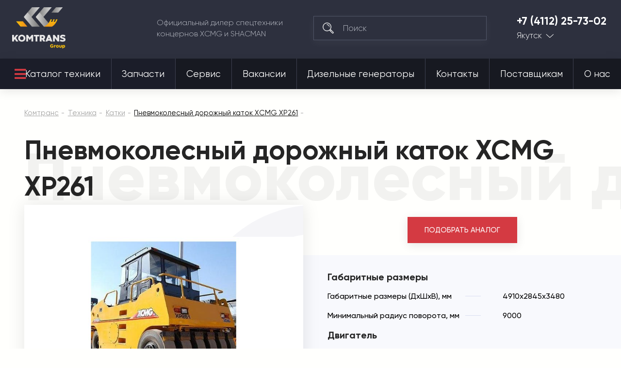

--- FILE ---
content_type: image/svg+xml
request_url: https://komtrans14.ru/design/themes/komtrans_it/media/assets/icons/chevron-swiper-prev-white.svg
body_size: 162
content:
<svg width="9" height="17" viewBox="0 0 9 17" fill="none" xmlns="http://www.w3.org/2000/svg">
<path fill-rule="evenodd" clip-rule="evenodd" d="M1.94897 8.37634L8.33017 1.21614L7.66016 0.487305L0.62028 8.38659L7.78126 16.1763L8.43994 15.4372L1.94897 8.37634Z" fill="white"/>
</svg>


--- FILE ---
content_type: image/svg+xml
request_url: https://komtrans14.ru/design/themes/komtrans_it/media/assets/icons/yt.svg
body_size: 590
content:
<svg fill="#ffffff" xmlns="http://www.w3.org/2000/svg"  viewBox="0 0 50 50" width="50px" height="50px"><path d="M 44.898438 14.5 C 44.5 12.300781 42.601563 10.699219 40.398438 10.199219 C 37.101563 9.5 31 9 24.398438 9 C 17.800781 9 11.601563 9.5 8.300781 10.199219 C 6.101563 10.699219 4.199219 12.199219 3.800781 14.5 C 3.398438 17 3 20.5 3 25 C 3 29.5 3.398438 33 3.898438 35.5 C 4.300781 37.699219 6.199219 39.300781 8.398438 39.800781 C 11.898438 40.5 17.898438 41 24.5 41 C 31.101563 41 37.101563 40.5 40.601563 39.800781 C 42.800781 39.300781 44.699219 37.800781 45.101563 35.5 C 45.5 33 46 29.398438 46.101563 25 C 45.898438 20.5 45.398438 17 44.898438 14.5 Z M 19 32 L 19 18 L 31.199219 25 Z"/></svg>